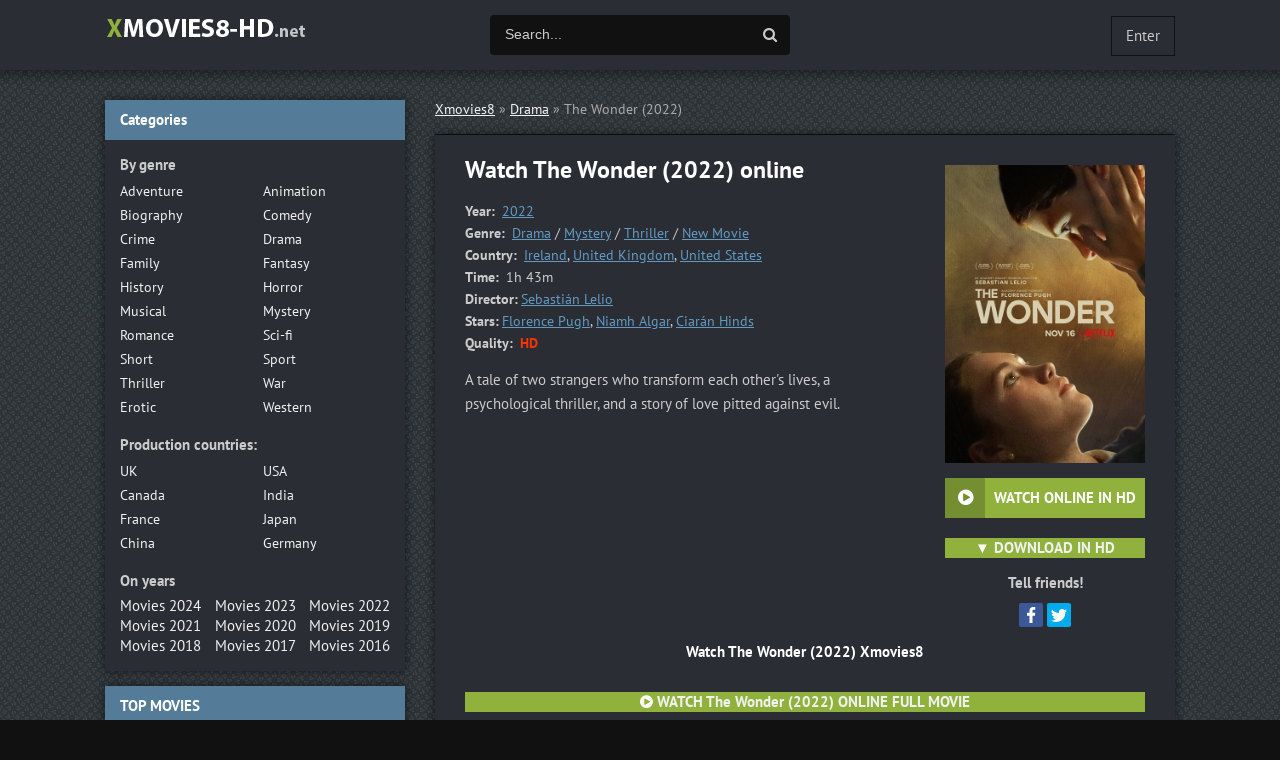

--- FILE ---
content_type: text/html; charset=utf-8
request_url: https://xmovies8-hd.net/23144-the-wonder-2022.html
body_size: 9249
content:
<!DOCTYPE html>
<html lang="en">
<head>
	<meta http-equiv="Content-Type" content="text/html; charset=utf-8" />
<title>Watch The Wonder Online Free Movie 2022 Full HD, 4K | Xmovies8</title>
<meta name="description" content="Watch The Wonder 2022 Full movie online free. Watch the movie The Wonder online in high HD 720p, Full HD 1080p, Ultra HD 4K quality." />
<meta name="keywords" content="Watch The Wonder 2022, The Wonder online for free, The Wonder online" />
<meta name="generator" content="DataLife Engine (http://dle-news.ru)" />
<meta property="og:site_name" content="Xmovies8  2025 | Watch Full Movies Online For Free in Full HD, 4K" />
<meta property="og:type" content="article" />
<meta property="og:title" content="The Wonder (2022)" />
<meta property="og:url" content="https://xmovies8-hd.net/23144-the-wonder-2022.html" />
<meta property="og:image" content="https://xmovies8-hd.net/uploads/posts/2022-09/medium/1664454979_mv5bndbmnziwy2qtmjzhoc00yzlhlwiwnjmtzddkzjy3owuzzdi4xkeyxkfqcgdeqxvymtaymjq3nzq1._v1_fmjpg_ux1000_.jpg" />
<link rel="search" type="application/opensearchdescription+xml" href="https://xmovies8-hd.net/engine/opensearch.php" title="Xmovies8  2025 | Watch Full Movies Online For Free in Full HD, 4K" />
<link rel="alternate" type="application/rss+xml" title="Xmovies8  2025 | Watch Full Movies Online For Free in Full HD, 4K" href="https://xmovies8-hd.net/rss.xml" />
	 <meta name="viewport" content="width=device-width, initial-scale=1.0" />
	  <link rel="shortcut icon" href="/templates/xmovies8-hd/images/favicon.png" />
	  <link href="/templates/xmovies8-hd/style/styles.css" type="text/css" rel="stylesheet" />
	  <link href="/templates/xmovies8-hd/style/engine.css" type="text/css" rel="stylesheet" />
    
    <script src="//xmovies8-hd.net/playerjs2.js" type="text/javascript"></script>

    <meta name="msvalidate.01" content="87B3ED711CFD5DE2073257C1534AB96C" />
    <meta name="google-site-verification" content="M4uifrMd6OHtJ_zgaYoYLcOduQ5tHlq9jbkBU8o3uVs" />
</head>

<body>

<div class="wrap">

	<div class="block center">
	
	<header class="header clearfix">
		<a href="/" class="logo" title="Xmovies8"><img src="/templates/xmovies8-hd/images/logo.png" alt="Watch online movies" /></a>
		<div class="btn-menu"><span class="fa fa-bars"></span></div>
		<div class="search-wrap">
				<form id="quicksearch" method="post">
					<input type="hidden" name="do" value="search" />
					<input type="hidden" name="subaction" value="search" />
					<div class="search-box">
						<input id="story" name="story" placeholder="Search..." type="text" />
						<button type="submit" title="Search"><span class="fa fa-search"></span></button>
					</div>
				</form>
		</div>
		<!--noindex-->


		<div class="login-btns">
			
			<div class="show-login">Enter</div>
		</div>
		<div class="l-over"></div>
			<div class="l-box">
				<form method="post">
					<input type="text" name="login_name" id="login_name" placeholder="Логин"/>
					<input type="password" name="login_password" id="login_password" placeholder="Пароль" />
					<div class="l-btm fx-row fx-middle">
						<button onclick="submit();" type="submit" title="Вход">Войти</button>
						<a href="/?do=register">Регистрация</a>
					</div>
					<input name="login" type="hidden" id="login" value="submit" />
				</form>
			</div>

<!--/noindex-->
	</header>
	
	<!-- END HEADER -->
	
	
	
	<div class="cols clearfix" id="rkl-start">
	
		<main class="main">
			
			<div class="speedbar nowrap">
	<span id="dle-speedbar"><span itemscope itemtype="http://data-vocabulary.org/Breadcrumb"><a href="https://xmovies8-hd.net/" itemprop="url"><span itemprop="title">Xmovies8</span></a></span> &raquo; <span itemscope itemtype="http://data-vocabulary.org/Breadcrumb"><a href="https://xmovies8-hd.net/drama/" itemprop="url"><span itemprop="title">Drama</span></a></span> &raquo; The Wonder (2022)</span>
</div>
			
			
			<div class="cont grid-list clearfix">
				<div id='dle-content'><article class="full ignore-select">

	<div class="fcols-wr">
	<div class="fcols clearfix">
	
		<div class="fleft">
		
			<div class="fheader" id="fheader">
				<h1>Watch The Wonder (2022) online</h1>
				
			</div>
			
			<div class="st-line"><span>Year:</span> <a href="https://xmovies8-hd.net/xfsearch/year/2022/">2022</a></div>
			<div class="st-line"><span>Genre:</span> <a href="https://xmovies8-hd.net/drama/">Drama</a> / <a href="https://xmovies8-hd.net/mystery/">Mystery</a> / <a href="https://xmovies8-hd.net/thriller/">Thriller</a> / <a href="https://xmovies8-hd.net/new-movie/">New Movie</a></div>
			<div class="st-line"><span>Country:	</span> <a href="https://xmovies8-hd.net/xfsearch/country/Ireland/">Ireland</a>, <a href="https://xmovies8-hd.net/xfsearch/country/United+Kingdom/">United Kingdom</a>, <a href="https://xmovies8-hd.net/xfsearch/country/United+States/">United States</a></div>
            <div class="st-line"><span>Time:	</span>  1h 43m</div>
			<div class="st-line"><span>Director:</span><a href="https://xmovies8-hd.net/xfsearch/director/Sebasti%C3%A1n+Lelio/">Sebastián Lelio</a></div>
			<div class="st-line"><span>Stars:</span><a href="https://xmovies8-hd.net/xfsearch/actors/Florence+Pugh/">Florence Pugh</a>, <a href="https://xmovies8-hd.net/xfsearch/actors/Niamh+Algar/">Niamh Algar</a>, <a href="https://xmovies8-hd.net/xfsearch/actors/Ciar%C3%A1n+Hinds/">Ciarán Hinds</a></div>

            
            <div class="st-line"><span>Quality:</span> <span class="s-red">HD</span></div>
			<div class="fdesc full-text video-box clearfix">A tale of two strangers who transform each other's lives, a psychological thriller, and a story of love pitted against evil.</div>
            
       </div>
	   
	   <!-- END FLEFT -->
	   
		<div class="fright" id="fright">
			
			<div class="fposter img-wide">
				<img src="https://xmovies8-hd.net/uploads/posts/2022-09/medium/1664454979_mv5bndbmnziwy2qtmjzhoc00yzlhlwiwnjmtzddkzjy3owuzzdi4xkeyxkfqcgdeqxvymtaymjq3nzq1._v1_fmjpg_ux1000_.jpg" alt="The Wonder (2022)" />
				<div class="to-fav">
					
				</div>
			</div>
			<div class="fbtns clearfix icon-l">
				<div class="fbtn to-view btn-scroll" data-scroll="fview"><span class="fa fa-play-circle"></span><b> WATCH ONLINE IN HD</b></div>
				<br>  <div class=" to-view  btn-scroll" ><span class="fa fa-play-circle"></span> ▼  <a href="/download.php"  rel="nofollow"  target="_blank"> <b> DOWNLOAD IN HD</b></a></div>
			</div>
			<div class="yx-share">
				<div class="yx-share-title">Tell friends!</div>
				<div class="ya-share2" data-services="facebook,twitter" data-counter=""></div>
			</div>
		</div>
		
	   <!-- END FRIGHT -->
		
	</div>
	
	<!-- END FCOLS -->
	
	<h2 class="subtitle">Watch The Wonder (2022)  Xmovies8</h2>
        <br><br>
          <center><div class=" to-view  btn-scroll" ><span class="fa fa-play-circle"></span>  <a href="/stream-hd.php"  rel="nofollow"  target="_blank"> <b> WATCH The Wonder (2022) ONLINE FULL MOVIE </b></a></div>
        </center>
	
	</div>
	
	<!-- END FCOLS-WR -->
    
	<div class="fplayer tabs-box" id="fview">
		
		<div class="tabs-sel">
			<span>Watch The Wonder (2022) online</span> 
			<span>Trailer</span>
		</div>
			
		<div class="tabs-b video-box">
		
            
                      	   <noindex> <center>
 
     <div id="papy"></div>

<script>
    var player = new Playerjs({id:"papy",  poster:"https://xmovies8-hd.net/uploads/posts/2022-09/medium/1664454979_mv5bndbmnziwy2qtmjzhoc00yzlhlwiwnjmtzddkzjy3owuzzdi4xkeyxkfqcgdeqxvymtaymjq3nzq1._v1_fmjpg_ux1000_.jpg", file:"https://xmovies8-hd.net/Paramount.mp4", title:"The Wonder (2022) FULL"});
</script>


        </center>  </noindex>  
            
            
		</div>
		<div class="tabs-b video-box">
			
        
    <iframe src="https://www.youtube.com/embed/NTAzcTZTY1g " width="560" height="315"  title="YouTube video player" frameborder="0" allow="accelerometer; autoplay; clipboard-write; encrypted-media; gyroscope; picture-in-picture" allowfullscreen></iframe>
            
            
            
		</div>
			
	
		
	</div>
		
	<div class="sub-text clearfix">
        On our site you can <strong>watch The Wonder (2022) online</strong> stream in high HD 720p, Full HD 1080p, Ultra HD 4K quality.
        Watch the <strong>movie The Wonder (2022) online </strong> absolutely free. The video player is also available on the Android-powered phone and tablet (Android with HLS support), and on the iPhone / iPad (iOS). Enjoy watching!
	</div>  
		
	<div class="rels">
		<div class="sect-title to-small">Similar Movies:</div>
		<div class="fx-row"><a class="side-item clearfix" href="https://xmovies8-hd.net/23017-tiny-cinema-2022.html">
	<div class="side-img img-resp-v"><img src="https://xmovies8-hd.net/uploads/posts/2022-09/medium/1663139425_mv5bzjzknmmwnzutzdgzmi00mgrjlwjjnmytzjzkntq0mtjjytu2xkeyxkfqcgdeqxvymda4nzmyoa._v1_fmjpg_ux1000_.jpg" alt="Tiny Cinema (2022)" /></div>
	<div class="side-title">Tiny Cinema (2022)</div>
</a><a class="side-item clearfix" href="https://xmovies8-hd.net/23014-darlings-2022.html">
	<div class="side-img img-resp-v"><img src="https://xmovies8-hd.net/uploads/posts/2022-09/medium/1663138230_mv5bzjnmotc3mditndrjmy00otcxlwe0oditntliztgyyjlkmtvlxkeyxkfqcgdeqxvymtezmti1mjk3._v1_fmjpg_ux1000_.jpg" alt="Darlings (2022)" /></div>
	<div class="side-title">Darlings (2022)</div>
</a><a class="side-item clearfix" href="https://xmovies8-hd.net/23010-the-school-for-good-and-evil-2022.html">
	<div class="side-img img-resp-v"><img src="https://xmovies8-hd.net/uploads/posts/2022-09/medium/1663073460_mv5bnzllntbiytetztlmmi00oduzltlmmwytowuzyjk3yjjinzywxkeyxkfqcgdeqxvymtu0odcxnja1._v1_fmjpg_ux1000_.jpg" alt="The School for Good and Evil (2022)" /></div>
	<div class="side-title">The School for Good and Evil (2022)</div>
</a><a class="side-item clearfix" href="https://xmovies8-hd.net/23003-thiruchitrambalam-2022.html">
	<div class="side-img img-resp-v"><img src="https://xmovies8-hd.net/uploads/posts/2022-09/medium/1663054114_mv5bmji4y2i5zdytywvjzc00mtkzlwi1zmytndyyndexyzywytqxxkeyxkfqcgdeqxvymtuzotcyoda5._v1_fmjpg_ux1000_.jpg" alt="Thiruchitrambalam (2022)" /></div>
	<div class="side-title">Thiruchitrambalam (2022)</div>
</a><a class="side-item clearfix" href="https://xmovies8-hd.net/22982-brahmastra-part-one-shiva-2022.html">
	<div class="side-img img-resp-v"><img src="https://xmovies8-hd.net/uploads/posts/2022-09/medium/1662982519_mv5bowfmzmzjnjatzdbini00zdnlltg2ytgtzjg4zdhly2u0mgjhxkeyxkfqcgdeqxvyode5nze3ote._v1_fmjpg_ux1000_.jpg" alt="Brahmastra Part One: Shiva (2022)" /></div>
	<div class="side-title">Brahmastra Part One: Shiva (2022)</div>
</a><a class="side-item clearfix" href="https://xmovies8-hd.net/22832-redeeming-love-2022-hd-76.html">
	<div class="side-img img-resp-v"><img src="https://xmovies8-hd.net/uploads/posts/2022-01/medium/1641800847_mv5bmtmxmmrmmwutngnhzs00mwyxltkwnzutm2qwnzi4mgu1zti2xkeyxkfqcgdeqxvyntq3mje4ntu._v1_.jpg" alt="Redeeming Love (2022)" /></div>
	<div class="side-title">Redeeming Love (2022)</div>
</a><a class="side-item clearfix" href="https://xmovies8-hd.net/20521-the-evil-down-the-street-2018.html">
	<div class="side-img img-resp-v"><img src="https://xmovies8-hd.net/uploads/posts/2018-02/medium/1517742828_mv5bzdqxzgzmnwytzge3yy00zdvklwflztutmwe5yjc0njzlnguyxkeyxkfqcgdeqxvymzezoti5nde._v1_.jpg" alt="The Evil Down the Street (2018)" /></div>
	<div class="side-title">The Evil Down the Street (2018)</div>
</a><a class="side-item clearfix" href="https://xmovies8-hd.net/20448-the-stolen-princess-2018d.html">
	<div class="side-img img-resp-v"><img src="https://xmovies8-hd.net/uploads/posts/2018-02/medium/1517677018_mv5botuyymzhnzktngjios00ndzllwjmy2mtytmzzjm5ngzmogvhxkeyxkfqcgdeqxvyodqwntu3mju._v1_sy999_cr00702999_al_.jpg" alt="The Stolen Princess (2018)" /></div>
	<div class="side-title">The Stolen Princess (2018)</div>
</a></div>
	</div>
    
  
    
   
			
  
   
 
	
	<div class="fsect yx-share">
		<span class="yx-share-title">Tell friends!</span>
		<div class="ya-share2" data-services="facebook,twitter" data-counter=""></div>
	</div>
    
	
	
</article>

<div id="dle-ajax-comments"></div>
<form  method="post" name="dle-comments-form" id="dle-comments-form" ><!--noindex-->
<div class="add-comm-form clearfix" id="add-comm-form">
	
		
		<div class="ac-inputs fx-row">
			<input type="text" maxlength="35" name="name" id="name" placeholder="Ваше имя" />
			<input type="text" maxlength="35" name="mail" id="mail" placeholder="Ваш e-mail (необязательно)" />
		</div>
		
			
		<div class="ac-textarea"><script type="text/javascript">
<!--
var text_enter_url       = "Enter the full URL of the link";
var text_enter_size       = "Enter the dimensions of the flash movie (width, height) ";
var text_enter_flash       = "Enter URL of the flash movie ";
var text_enter_page      = "Enter the page number";
var text_enter_url_name  = "Enter a description of the link";
var text_enter_tooltip  = "Enter a tooltip for the link.";
var text_enter_page_name = "Enter a description of the link";
var text_enter_image    = "Enter the full URL of the image";
var text_enter_email    = "Enter e-mail";
var text_code           = "Example: [CODE] your code here.. [/CODE]";
var text_quote          = "Example: [QUOTE] your quote here.. [/QUOTE]";
var text_upload         = "Upload files and images";
var error_no_url        = "You must enter a URL ";
var error_no_title      = "You must enter a title";
var error_no_email      = "You must enter the e-mail address";
var prompt_start        = "Enter the text to be formatted";
var img_title   		= "Enter the side by which the image should be aligned (left, center, right)";
var email_title  	    = "Enter a description of the link";
var text_pages  	    = "Page";
var image_align  	    = "left";
var bb_t_emo  	        = "Insert emoticons";
var bb_t_col  	        = "Color:";
var text_enter_list     = "Enter a list item. Leave this field blank to quit this voting.";
var text_alt_image      = "Enter image description";
var img_align  	        = "Align";
var img_align_sel  	    = "<select name='dleimagealign' id='dleimagealign' class='ui-widget-content ui-corner-all'><option value='' >No</option><option value='left' selected>Left</option><option value='right' >Right</option><option value='center' >Center</option></select>";
	
var selField  = "comments";
var fombj    = document.getElementById( 'dle-comments-form' );
-->
</script>
<div class="bb-editor ignore-select">
<div class="bb-pane" onmouseenter="if(is_ie9) get_sel(eval('fombj.'+ selField));">
<b id="b_b" class="bb-btn" onclick="simpletag('b')" title="Bold"></b>
<b id="b_i" class="bb-btn" onclick="simpletag('i')" title="Italic"></b>
<b id="b_u" class="bb-btn" onclick="simpletag('u')" title="Underline"></b>
<b id="b_s" class="bb-btn" onclick="simpletag('s')" title="Strikethrough"></b>
<span class="bb-sep"></span>
<b id="b_left" class="bb-btn" onclick="simpletag('left')" title="Align left"></b>
<b id="b_center" class="bb-btn" onclick="simpletag('center')" title="Align center"></b>
<b id="b_right" class="bb-btn" onclick="simpletag('right')" title="Align right"></b>
<span class="bb-sep"></span>
<b id="b_emo" class="bb-btn" onclick="show_bb_dropdown(this)" title="Insert emoticons" tabindex="-1"></b>
<ul class="bb-pane-dropdown">
	<li><table cellpadding="0" cellspacing="0" border="0" width="100%"><tr><td style="padding:5px;" align="center"><a href="#" onclick="dle_smiley(':bowtie:'); return false;"><img alt="bowtie" class="emoji" src="https://xmovies8-hd.net/engine/data/emoticons/bowtie.png" srcset="https://xmovies8-hd.net/engine/data/emoticons/bowtie@2x.png 2x" /></a></td><td style="padding:5px;" align="center"><a href="#" onclick="dle_smiley(':smile:'); return false;"><img alt="smile" class="emoji" src="https://xmovies8-hd.net/engine/data/emoticons/smile.png" srcset="https://xmovies8-hd.net/engine/data/emoticons/smile@2x.png 2x" /></a></td><td style="padding:5px;" align="center"><a href="#" onclick="dle_smiley(':laughing:'); return false;"><img alt="laughing" class="emoji" src="https://xmovies8-hd.net/engine/data/emoticons/laughing.png" srcset="https://xmovies8-hd.net/engine/data/emoticons/laughing@2x.png 2x" /></a></td><td style="padding:5px;" align="center"><a href="#" onclick="dle_smiley(':blush:'); return false;"><img alt="blush" class="emoji" src="https://xmovies8-hd.net/engine/data/emoticons/blush.png" srcset="https://xmovies8-hd.net/engine/data/emoticons/blush@2x.png 2x" /></a></td><td style="padding:5px;" align="center"><a href="#" onclick="dle_smiley(':smiley:'); return false;"><img alt="smiley" class="emoji" src="https://xmovies8-hd.net/engine/data/emoticons/smiley.png" srcset="https://xmovies8-hd.net/engine/data/emoticons/smiley@2x.png 2x" /></a></td><td style="padding:5px;" align="center"><a href="#" onclick="dle_smiley(':relaxed:'); return false;"><img alt="relaxed" class="emoji" src="https://xmovies8-hd.net/engine/data/emoticons/relaxed.png" srcset="https://xmovies8-hd.net/engine/data/emoticons/relaxed@2x.png 2x" /></a></td><td style="padding:5px;" align="center"><a href="#" onclick="dle_smiley(':smirk:'); return false;"><img alt="smirk" class="emoji" src="https://xmovies8-hd.net/engine/data/emoticons/smirk.png" srcset="https://xmovies8-hd.net/engine/data/emoticons/smirk@2x.png 2x" /></a></td></tr><tr><td style="padding:5px;" align="center"><a href="#" onclick="dle_smiley(':heart_eyes:'); return false;"><img alt="heart_eyes" class="emoji" src="https://xmovies8-hd.net/engine/data/emoticons/heart_eyes.png" srcset="https://xmovies8-hd.net/engine/data/emoticons/heart_eyes@2x.png 2x" /></a></td><td style="padding:5px;" align="center"><a href="#" onclick="dle_smiley(':kissing_heart:'); return false;"><img alt="kissing_heart" class="emoji" src="https://xmovies8-hd.net/engine/data/emoticons/kissing_heart.png" srcset="https://xmovies8-hd.net/engine/data/emoticons/kissing_heart@2x.png 2x" /></a></td><td style="padding:5px;" align="center"><a href="#" onclick="dle_smiley(':kissing_closed_eyes:'); return false;"><img alt="kissing_closed_eyes" class="emoji" src="https://xmovies8-hd.net/engine/data/emoticons/kissing_closed_eyes.png" srcset="https://xmovies8-hd.net/engine/data/emoticons/kissing_closed_eyes@2x.png 2x" /></a></td><td style="padding:5px;" align="center"><a href="#" onclick="dle_smiley(':flushed:'); return false;"><img alt="flushed" class="emoji" src="https://xmovies8-hd.net/engine/data/emoticons/flushed.png" srcset="https://xmovies8-hd.net/engine/data/emoticons/flushed@2x.png 2x" /></a></td><td style="padding:5px;" align="center"><a href="#" onclick="dle_smiley(':relieved:'); return false;"><img alt="relieved" class="emoji" src="https://xmovies8-hd.net/engine/data/emoticons/relieved.png" srcset="https://xmovies8-hd.net/engine/data/emoticons/relieved@2x.png 2x" /></a></td><td style="padding:5px;" align="center"><a href="#" onclick="dle_smiley(':satisfied:'); return false;"><img alt="satisfied" class="emoji" src="https://xmovies8-hd.net/engine/data/emoticons/satisfied.png" srcset="https://xmovies8-hd.net/engine/data/emoticons/satisfied@2x.png 2x" /></a></td><td style="padding:5px;" align="center"><a href="#" onclick="dle_smiley(':grin:'); return false;"><img alt="grin" class="emoji" src="https://xmovies8-hd.net/engine/data/emoticons/grin.png" srcset="https://xmovies8-hd.net/engine/data/emoticons/grin@2x.png 2x" /></a></td></tr><tr><td style="padding:5px;" align="center"><a href="#" onclick="dle_smiley(':wink:'); return false;"><img alt="wink" class="emoji" src="https://xmovies8-hd.net/engine/data/emoticons/wink.png" srcset="https://xmovies8-hd.net/engine/data/emoticons/wink@2x.png 2x" /></a></td><td style="padding:5px;" align="center"><a href="#" onclick="dle_smiley(':stuck_out_tongue_winking_eye:'); return false;"><img alt="stuck_out_tongue_winking_eye" class="emoji" src="https://xmovies8-hd.net/engine/data/emoticons/stuck_out_tongue_winking_eye.png" srcset="https://xmovies8-hd.net/engine/data/emoticons/stuck_out_tongue_winking_eye@2x.png 2x" /></a></td><td style="padding:5px;" align="center"><a href="#" onclick="dle_smiley(':stuck_out_tongue_closed_eyes:'); return false;"><img alt="stuck_out_tongue_closed_eyes" class="emoji" src="https://xmovies8-hd.net/engine/data/emoticons/stuck_out_tongue_closed_eyes.png" srcset="https://xmovies8-hd.net/engine/data/emoticons/stuck_out_tongue_closed_eyes@2x.png 2x" /></a></td><td style="padding:5px;" align="center"><a href="#" onclick="dle_smiley(':grinning:'); return false;"><img alt="grinning" class="emoji" src="https://xmovies8-hd.net/engine/data/emoticons/grinning.png" srcset="https://xmovies8-hd.net/engine/data/emoticons/grinning@2x.png 2x" /></a></td><td style="padding:5px;" align="center"><a href="#" onclick="dle_smiley(':kissing:'); return false;"><img alt="kissing" class="emoji" src="https://xmovies8-hd.net/engine/data/emoticons/kissing.png" srcset="https://xmovies8-hd.net/engine/data/emoticons/kissing@2x.png 2x" /></a></td><td style="padding:5px;" align="center"><a href="#" onclick="dle_smiley(':stuck_out_tongue:'); return false;"><img alt="stuck_out_tongue" class="emoji" src="https://xmovies8-hd.net/engine/data/emoticons/stuck_out_tongue.png" srcset="https://xmovies8-hd.net/engine/data/emoticons/stuck_out_tongue@2x.png 2x" /></a></td><td style="padding:5px;" align="center"><a href="#" onclick="dle_smiley(':sleeping:'); return false;"><img alt="sleeping" class="emoji" src="https://xmovies8-hd.net/engine/data/emoticons/sleeping.png" srcset="https://xmovies8-hd.net/engine/data/emoticons/sleeping@2x.png 2x" /></a></td></tr><tr><td style="padding:5px;" align="center"><a href="#" onclick="dle_smiley(':worried:'); return false;"><img alt="worried" class="emoji" src="https://xmovies8-hd.net/engine/data/emoticons/worried.png" srcset="https://xmovies8-hd.net/engine/data/emoticons/worried@2x.png 2x" /></a></td><td style="padding:5px;" align="center"><a href="#" onclick="dle_smiley(':frowning:'); return false;"><img alt="frowning" class="emoji" src="https://xmovies8-hd.net/engine/data/emoticons/frowning.png" srcset="https://xmovies8-hd.net/engine/data/emoticons/frowning@2x.png 2x" /></a></td><td style="padding:5px;" align="center"><a href="#" onclick="dle_smiley(':anguished:'); return false;"><img alt="anguished" class="emoji" src="https://xmovies8-hd.net/engine/data/emoticons/anguished.png" srcset="https://xmovies8-hd.net/engine/data/emoticons/anguished@2x.png 2x" /></a></td><td style="padding:5px;" align="center"><a href="#" onclick="dle_smiley(':open_mouth:'); return false;"><img alt="open_mouth" class="emoji" src="https://xmovies8-hd.net/engine/data/emoticons/open_mouth.png" srcset="https://xmovies8-hd.net/engine/data/emoticons/open_mouth@2x.png 2x" /></a></td><td style="padding:5px;" align="center"><a href="#" onclick="dle_smiley(':grimacing:'); return false;"><img alt="grimacing" class="emoji" src="https://xmovies8-hd.net/engine/data/emoticons/grimacing.png" srcset="https://xmovies8-hd.net/engine/data/emoticons/grimacing@2x.png 2x" /></a></td><td style="padding:5px;" align="center"><a href="#" onclick="dle_smiley(':confused:'); return false;"><img alt="confused" class="emoji" src="https://xmovies8-hd.net/engine/data/emoticons/confused.png" srcset="https://xmovies8-hd.net/engine/data/emoticons/confused@2x.png 2x" /></a></td><td style="padding:5px;" align="center"><a href="#" onclick="dle_smiley(':hushed:'); return false;"><img alt="hushed" class="emoji" src="https://xmovies8-hd.net/engine/data/emoticons/hushed.png" srcset="https://xmovies8-hd.net/engine/data/emoticons/hushed@2x.png 2x" /></a></td></tr><tr><td style="padding:5px;" align="center"><a href="#" onclick="dle_smiley(':expressionless:'); return false;"><img alt="expressionless" class="emoji" src="https://xmovies8-hd.net/engine/data/emoticons/expressionless.png" srcset="https://xmovies8-hd.net/engine/data/emoticons/expressionless@2x.png 2x" /></a></td><td style="padding:5px;" align="center"><a href="#" onclick="dle_smiley(':unamused:'); return false;"><img alt="unamused" class="emoji" src="https://xmovies8-hd.net/engine/data/emoticons/unamused.png" srcset="https://xmovies8-hd.net/engine/data/emoticons/unamused@2x.png 2x" /></a></td><td style="padding:5px;" align="center"><a href="#" onclick="dle_smiley(':sweat_smile:'); return false;"><img alt="sweat_smile" class="emoji" src="https://xmovies8-hd.net/engine/data/emoticons/sweat_smile.png" srcset="https://xmovies8-hd.net/engine/data/emoticons/sweat_smile@2x.png 2x" /></a></td><td style="padding:5px;" align="center"><a href="#" onclick="dle_smiley(':sweat:'); return false;"><img alt="sweat" class="emoji" src="https://xmovies8-hd.net/engine/data/emoticons/sweat.png" srcset="https://xmovies8-hd.net/engine/data/emoticons/sweat@2x.png 2x" /></a></td><td style="padding:5px;" align="center"><a href="#" onclick="dle_smiley(':disappointed_relieved:'); return false;"><img alt="disappointed_relieved" class="emoji" src="https://xmovies8-hd.net/engine/data/emoticons/disappointed_relieved.png" srcset="https://xmovies8-hd.net/engine/data/emoticons/disappointed_relieved@2x.png 2x" /></a></td><td style="padding:5px;" align="center"><a href="#" onclick="dle_smiley(':weary:'); return false;"><img alt="weary" class="emoji" src="https://xmovies8-hd.net/engine/data/emoticons/weary.png" srcset="https://xmovies8-hd.net/engine/data/emoticons/weary@2x.png 2x" /></a></td><td style="padding:5px;" align="center"><a href="#" onclick="dle_smiley(':pensive:'); return false;"><img alt="pensive" class="emoji" src="https://xmovies8-hd.net/engine/data/emoticons/pensive.png" srcset="https://xmovies8-hd.net/engine/data/emoticons/pensive@2x.png 2x" /></a></td></tr><tr><td style="padding:5px;" align="center"><a href="#" onclick="dle_smiley(':disappointed:'); return false;"><img alt="disappointed" class="emoji" src="https://xmovies8-hd.net/engine/data/emoticons/disappointed.png" srcset="https://xmovies8-hd.net/engine/data/emoticons/disappointed@2x.png 2x" /></a></td><td style="padding:5px;" align="center"><a href="#" onclick="dle_smiley(':confounded:'); return false;"><img alt="confounded" class="emoji" src="https://xmovies8-hd.net/engine/data/emoticons/confounded.png" srcset="https://xmovies8-hd.net/engine/data/emoticons/confounded@2x.png 2x" /></a></td><td style="padding:5px;" align="center"><a href="#" onclick="dle_smiley(':fearful:'); return false;"><img alt="fearful" class="emoji" src="https://xmovies8-hd.net/engine/data/emoticons/fearful.png" srcset="https://xmovies8-hd.net/engine/data/emoticons/fearful@2x.png 2x" /></a></td><td style="padding:5px;" align="center"><a href="#" onclick="dle_smiley(':cold_sweat:'); return false;"><img alt="cold_sweat" class="emoji" src="https://xmovies8-hd.net/engine/data/emoticons/cold_sweat.png" srcset="https://xmovies8-hd.net/engine/data/emoticons/cold_sweat@2x.png 2x" /></a></td><td style="padding:5px;" align="center"><a href="#" onclick="dle_smiley(':persevere:'); return false;"><img alt="persevere" class="emoji" src="https://xmovies8-hd.net/engine/data/emoticons/persevere.png" srcset="https://xmovies8-hd.net/engine/data/emoticons/persevere@2x.png 2x" /></a></td><td style="padding:5px;" align="center"><a href="#" onclick="dle_smiley(':cry:'); return false;"><img alt="cry" class="emoji" src="https://xmovies8-hd.net/engine/data/emoticons/cry.png" srcset="https://xmovies8-hd.net/engine/data/emoticons/cry@2x.png 2x" /></a></td><td style="padding:5px;" align="center"><a href="#" onclick="dle_smiley(':sob:'); return false;"><img alt="sob" class="emoji" src="https://xmovies8-hd.net/engine/data/emoticons/sob.png" srcset="https://xmovies8-hd.net/engine/data/emoticons/sob@2x.png 2x" /></a></td></tr><tr><td style="padding:5px;" align="center"><a href="#" onclick="dle_smiley(':joy:'); return false;"><img alt="joy" class="emoji" src="https://xmovies8-hd.net/engine/data/emoticons/joy.png" srcset="https://xmovies8-hd.net/engine/data/emoticons/joy@2x.png 2x" /></a></td><td style="padding:5px;" align="center"><a href="#" onclick="dle_smiley(':astonished:'); return false;"><img alt="astonished" class="emoji" src="https://xmovies8-hd.net/engine/data/emoticons/astonished.png" srcset="https://xmovies8-hd.net/engine/data/emoticons/astonished@2x.png 2x" /></a></td><td style="padding:5px;" align="center"><a href="#" onclick="dle_smiley(':scream:'); return false;"><img alt="scream" class="emoji" src="https://xmovies8-hd.net/engine/data/emoticons/scream.png" srcset="https://xmovies8-hd.net/engine/data/emoticons/scream@2x.png 2x" /></a></td><td style="padding:5px;" align="center"><a href="#" onclick="dle_smiley(':tired_face:'); return false;"><img alt="tired_face" class="emoji" src="https://xmovies8-hd.net/engine/data/emoticons/tired_face.png" srcset="https://xmovies8-hd.net/engine/data/emoticons/tired_face@2x.png 2x" /></a></td><td style="padding:5px;" align="center"><a href="#" onclick="dle_smiley(':angry:'); return false;"><img alt="angry" class="emoji" src="https://xmovies8-hd.net/engine/data/emoticons/angry.png" srcset="https://xmovies8-hd.net/engine/data/emoticons/angry@2x.png 2x" /></a></td><td style="padding:5px;" align="center"><a href="#" onclick="dle_smiley(':rage:'); return false;"><img alt="rage" class="emoji" src="https://xmovies8-hd.net/engine/data/emoticons/rage.png" srcset="https://xmovies8-hd.net/engine/data/emoticons/rage@2x.png 2x" /></a></td><td style="padding:5px;" align="center"><a href="#" onclick="dle_smiley(':triumph:'); return false;"><img alt="triumph" class="emoji" src="https://xmovies8-hd.net/engine/data/emoticons/triumph.png" srcset="https://xmovies8-hd.net/engine/data/emoticons/triumph@2x.png 2x" /></a></td></tr><tr><td style="padding:5px;" align="center"><a href="#" onclick="dle_smiley(':sleepy:'); return false;"><img alt="sleepy" class="emoji" src="https://xmovies8-hd.net/engine/data/emoticons/sleepy.png" srcset="https://xmovies8-hd.net/engine/data/emoticons/sleepy@2x.png 2x" /></a></td><td style="padding:5px;" align="center"><a href="#" onclick="dle_smiley(':yum:'); return false;"><img alt="yum" class="emoji" src="https://xmovies8-hd.net/engine/data/emoticons/yum.png" srcset="https://xmovies8-hd.net/engine/data/emoticons/yum@2x.png 2x" /></a></td><td style="padding:5px;" align="center"><a href="#" onclick="dle_smiley(':mask:'); return false;"><img alt="mask" class="emoji" src="https://xmovies8-hd.net/engine/data/emoticons/mask.png" srcset="https://xmovies8-hd.net/engine/data/emoticons/mask@2x.png 2x" /></a></td><td style="padding:5px;" align="center"><a href="#" onclick="dle_smiley(':sunglasses:'); return false;"><img alt="sunglasses" class="emoji" src="https://xmovies8-hd.net/engine/data/emoticons/sunglasses.png" srcset="https://xmovies8-hd.net/engine/data/emoticons/sunglasses@2x.png 2x" /></a></td><td style="padding:5px;" align="center"><a href="#" onclick="dle_smiley(':dizzy_face:'); return false;"><img alt="dizzy_face" class="emoji" src="https://xmovies8-hd.net/engine/data/emoticons/dizzy_face.png" srcset="https://xmovies8-hd.net/engine/data/emoticons/dizzy_face@2x.png 2x" /></a></td><td style="padding:5px;" align="center"><a href="#" onclick="dle_smiley(':imp:'); return false;"><img alt="imp" class="emoji" src="https://xmovies8-hd.net/engine/data/emoticons/imp.png" srcset="https://xmovies8-hd.net/engine/data/emoticons/imp@2x.png 2x" /></a></td><td style="padding:5px;" align="center"><a href="#" onclick="dle_smiley(':smiling_imp:'); return false;"><img alt="smiling_imp" class="emoji" src="https://xmovies8-hd.net/engine/data/emoticons/smiling_imp.png" srcset="https://xmovies8-hd.net/engine/data/emoticons/smiling_imp@2x.png 2x" /></a></td></tr><tr><td style="padding:5px;" align="center"><a href="#" onclick="dle_smiley(':neutral_face:'); return false;"><img alt="neutral_face" class="emoji" src="https://xmovies8-hd.net/engine/data/emoticons/neutral_face.png" srcset="https://xmovies8-hd.net/engine/data/emoticons/neutral_face@2x.png 2x" /></a></td><td style="padding:5px;" align="center"><a href="#" onclick="dle_smiley(':no_mouth:'); return false;"><img alt="no_mouth" class="emoji" src="https://xmovies8-hd.net/engine/data/emoticons/no_mouth.png" srcset="https://xmovies8-hd.net/engine/data/emoticons/no_mouth@2x.png 2x" /></a></td><td style="padding:5px;" align="center"><a href="#" onclick="dle_smiley(':innocent:'); return false;"><img alt="innocent" class="emoji" src="https://xmovies8-hd.net/engine/data/emoticons/innocent.png" srcset="https://xmovies8-hd.net/engine/data/emoticons/innocent@2x.png 2x" /></a></td></tr></table></li>
</ul>
<span class="bb-sep"></span>
<b id="b_url" class="bb-btn" onclick="tag_url()" title="Insert link"></b><b id="b_leech" class="bb-btn" onclick="tag_leech()" title="Insert protected link"></b>

<b id="b_color" class="bb-btn" onclick="show_bb_dropdown(this)" title="Select color" tabindex="-1"></b>
<ul class="bb-pane-dropdown" style="min-width: 150px !important;">
	<li>
		<div class="color-palette"><div><button onclick="setColor( $(this).data('value') );" type="button" class="color-btn" style="background-color:#000000;" data-value="#000000"></button><button onclick="setColor( $(this).data('value') );" type="button" class="color-btn" style="background-color:#424242;" data-value="#424242"></button><button onclick="setColor( $(this).data('value') );" type="button" class="color-btn" style="background-color:#636363;" data-value="#636363"></button><button onclick="setColor( $(this).data('value') );" type="button" class="color-btn" style="background-color:#9C9C94;" data-value="#9C9C94"></button><button type="button" onclick="setColor( $(this).data('value') );" class="color-btn" style="background-color:#CEC6CE;" data-value="#CEC6CE"></button><button type="button" onclick="setColor( $(this).data('value') );" class="color-btn" style="background-color:#EFEFEF;" data-value="#EFEFEF"></button><button type="button" onclick="setColor( $(this).data('value') );" class="color-btn" style="background-color:#F7F7F7;" data-value="#F7F7F7"></button><button type="button" onclick="setColor( $(this).data('value') );" class="color-btn" style="background-color:#FFFFFF;" data-value="#FFFFFF"></button></div><div><button type="button" onclick="setColor( $(this).data('value') );" class="color-btn" style="background-color:#FF0000;" data-value="#FF0000"></button><button type="button" onclick="setColor( $(this).data('value') );" class="color-btn" style="background-color:#FF9C00;" data-value="#FF9C00"></button><button type="button" onclick="setColor( $(this).data('value') );" class="color-btn" style="background-color:#FFFF00;"  data-value="#FFFF00"></button><button type="button" onclick="setColor( $(this).data('value') );" class="color-btn" style="background-color:#00FF00;"  data-value="#00FF00"></button><button type="button" onclick="setColor( $(this).data('value') );" class="color-btn" style="background-color:#00FFFF;"  data-value="#00FFFF" ></button><button type="button" onclick="setColor( $(this).data('value') );" class="color-btn" style="background-color:#0000FF;"  data-value="#0000FF" ></button><button type="button" onclick="setColor( $(this).data('value') );" class="color-btn" style="background-color:#9C00FF;"  data-value="#9C00FF" ></button><button type="button" onclick="setColor( $(this).data('value') );" class="color-btn" style="background-color:#FF00FF;"  data-value="#FF00FF" ></button></div><div><button type="button" onclick="setColor( $(this).data('value') );" class="color-btn" style="background-color:#F7C6CE;"  data-value="#F7C6CE" ></button><button type="button" onclick="setColor( $(this).data('value') );" class="color-btn" style="background-color:#FFE7CE;"  data-value="#FFE7CE" ></button><button type="button" onclick="setColor( $(this).data('value') );" class="color-btn" style="background-color:#FFEFC6;"  data-value="#FFEFC6" ></button><button type="button" onclick="setColor( $(this).data('value') );" class="color-btn" style="background-color:#D6EFD6;"  data-value="#D6EFD6" ></button><button type="button" onclick="setColor( $(this).data('value') );" class="color-btn" style="background-color:#CEDEE7;"  data-value="#CEDEE7" ></button><button type="button" onclick="setColor( $(this).data('value') );" class="color-btn" style="background-color:#CEE7F7;"  data-value="#CEE7F7" ></button><button type="button" onclick="setColor( $(this).data('value') );" class="color-btn" style="background-color:#D6D6E7;"  data-value="#D6D6E7" ></button><button type="button" onclick="setColor( $(this).data('value') );" class="color-btn" style="background-color:#E7D6DE;"  data-value="#E7D6DE" ></button></div><div><button type="button" onclick="setColor( $(this).data('value') );" class="color-btn" style="background-color:#E79C9C;"  data-value="#E79C9C" ></button><button type="button" onclick="setColor( $(this).data('value') );" class="color-btn" style="background-color:#FFC69C;"  data-value="#FFC69C" ></button><button type="button" onclick="setColor( $(this).data('value') );" class="color-btn" style="background-color:#FFE79C;"  data-value="#FFE79C" ></button><button type="button" onclick="setColor( $(this).data('value') );" class="color-btn" style="background-color:#B5D6A5;"  data-value="#B5D6A5" ></button><button type="button" onclick="setColor( $(this).data('value') );" class="color-btn" style="background-color:#A5C6CE;"  data-value="#A5C6CE" ></button><button type="button" onclick="setColor( $(this).data('value') );" class="color-btn" style="background-color:#9CC6EF;"  data-value="#9CC6EF" ></button><button type="button" onclick="setColor( $(this).data('value') );" class="color-btn" style="background-color:#B5A5D6;"  data-value="#B5A5D6" ></button><button type="button" onclick="setColor( $(this).data('value') );" class="color-btn" style="background-color:#D6A5BD;"  data-value="#D6A5BD" ></button></div><div><button type="button" onclick="setColor( $(this).data('value') );" class="color-btn" style="background-color:#E76363;"  data-value="#E76363" ></button><button type="button" onclick="setColor( $(this).data('value') );" class="color-btn" style="background-color:#F7AD6B;"  data-value="#F7AD6B" ></button><button type="button" onclick="setColor( $(this).data('value') );" class="color-btn" style="background-color:#FFD663;"  data-value="#FFD663" ></button><button type="button" onclick="setColor( $(this).data('value') );" class="color-btn" style="background-color:#94BD7B;"  data-value="#94BD7B" ></button><button type="button" onclick="setColor( $(this).data('value') );" class="color-btn" style="background-color:#73A5AD;"  data-value="#73A5AD" ></button><button type="button" onclick="setColor( $(this).data('value') );" class="color-btn" style="background-color:#6BADDE;"  data-value="#6BADDE" ></button><button type="button" onclick="setColor( $(this).data('value') );" class="color-btn" style="background-color:#8C7BC6;"  data-value="#8C7BC6" ></button><button type="button" onclick="setColor( $(this).data('value') );" class="color-btn" style="background-color:#C67BA5;"  data-value="#C67BA5" ></button></div><div><button type="button" onclick="setColor( $(this).data('value') );" class="color-btn" style="background-color:#CE0000;"  data-value="#CE0000" ></button><button type="button" onclick="setColor( $(this).data('value') );" class="color-btn" style="background-color:#E79439;"  data-value="#E79439" ></button><button type="button" onclick="setColor( $(this).data('value') );" class="color-btn" style="background-color:#EFC631;"  data-value="#EFC631" ></button><button type="button" onclick="setColor( $(this).data('value') );" class="color-btn" style="background-color:#6BA54A;"  data-value="#6BA54A" ></button><button type="button" onclick="setColor( $(this).data('value') );" class="color-btn" style="background-color:#4A7B8C;"  data-value="#4A7B8C" ></button><button type="button" onclick="setColor( $(this).data('value') );" class="color-btn" style="background-color:#3984C6;"  data-value="#3984C6" ></button><button type="button" onclick="setColor( $(this).data('value') );" class="color-btn" style="background-color:#634AA5;"  data-value="#634AA5" ></button><button type="button" onclick="setColor( $(this).data('value') );" class="color-btn" style="background-color:#A54A7B;"  data-value="#A54A7B" ></button></div><div><button type="button" onclick="setColor( $(this).data('value') );" class="color-btn" style="background-color:#9C0000;"  data-value="#9C0000" ></button><button type="button" onclick="setColor( $(this).data('value') );" class="color-btn" style="background-color:#B56308;"  data-value="#B56308" ></button><button type="button" onclick="setColor( $(this).data('value') );" class="color-btn" style="background-color:#BD9400;"  data-value="#BD9400" ></button><button type="button" onclick="setColor( $(this).data('value') );" class="color-btn" style="background-color:#397B21;"  data-value="#397B21" ></button><button type="button" onclick="setColor( $(this).data('value') );" class="color-btn" style="background-color:#104A5A;"  data-value="#104A5A" ></button><button type="button" onclick="setColor( $(this).data('value') );" class="color-btn" style="background-color:#085294;"  data-value="#085294" ></button><button type="button" onclick="setColor( $(this).data('value') );" class="color-btn" style="background-color:#311873;"  data-value="#311873" ></button><button type="button" onclick="setColor( $(this).data('value') );" class="color-btn" style="background-color:#731842;"  data-value="#731842" ></button></div><div><button type="button" onclick="setColor( $(this).data('value') );" class="color-btn" style="background-color:#630000;"  data-value="#630000" ></button><button type="button" onclick="setColor( $(this).data('value') );" class="color-btn" style="background-color:#7B3900;"  data-value="#7B3900" ></button><button type="button" onclick="setColor( $(this).data('value') );" class="color-btn" style="background-color:#846300;"  data-value="#846300" ></button><button type="button" onclick="setColor( $(this).data('value') );" class="color-btn" style="background-color:#295218;"  data-value="#295218" ></button><button type="button" onclick="setColor( $(this).data('value') );" class="color-btn" style="background-color:#083139;"  data-value="#083139" ></button><button type="button" onclick="setColor( $(this).data('value') );" class="color-btn" style="background-color:#003163;"  data-value="#003163" ></button><button type="button" onclick="setColor( $(this).data('value') );" class="color-btn" style="background-color:#21104A;"  data-value="#21104A" ></button><button type="button" onclick="setColor( $(this).data('value') );" class="color-btn" style="background-color:#4A1031;"  data-value="#4A1031" ></button></div></div>				
	</li>
</ul>
<span class="bb-sep"></span>
<b id="b_hide" class="bb-btn" onclick="simpletag('hide')" title="Hidden text"></b>
<b id="b_quote" class="bb-btn" onclick="simpletag('quote')" title="Insert quote"></b>
<b id="b_tnl" class="bb-btn" onclick="translit()" title="Convert selected text from transliteration into Cyrillic alphabet "></b>
<b id="b_spoiler" class="bb-btn" onclick="simpletag('spoiler')" title="Insert spoiler"></b>
</div>
<textarea name="comments" id="comments" cols="70" rows="10" onfocus="setNewField(this.name, document.getElementById( 'dle-comments-form' ))"></textarea>
</div></div>
			

			<div class="ac-protect">
				
				
				<div class="form-item clearfix imp">
					<label>Введите код с картинки:</label>
					<div class="form-secur">
						<input type="text" name="sec_code" id="sec_code" placeholder="Впишите код с картинки" maxlength="45" required /><a onclick="reload(); return false;" title="reload, if the code cannot be seen" href="#"><span id="dle-captcha"><img src="/engine/modules/antibot/antibot.php" alt="reload, if the code cannot be seen" width="160" height="80" /></span></a>
					</div>
				</div>
				
				
			</div>


	<div class="ac-submit clearfix">
		<div class="ac-av img-box" id="ac-av"></div>
		<button name="submit" type="submit">Отправить</button>
	</div>
	
</div>
<!--/noindex-->
		<input type="hidden" name="subaction" value="addcomment" />
		<input type="hidden" name="post_id" id="post_id" value="23144" /></form></div>
			</div>
		</main>
		
		<!-- END MAIN -->
		
		<aside class="side">
		
			<div class="side-box to-mob">
				<div class="side-bt">Categories</div>
				<div class="side-bc">
					<div class="nav-title">By genre</div>
					<ul class="nav-list fx-row">
                  	
              <li><a href="/adventure/">Adventure</a></li>
                 <li><a href="/animation/">Animation</a></li>
                <li><a href="/biography/">Biography </a></li>
                <li><a href="/comedy/">Comedy</a></li>
                <li><a href="/crime/">Crime</a></li>
                <li><a href="/drama/">Drama</a></li>
                <li><a href="/family/">Family</a></li>
                <li><a href="/fantasy/">Fantasy</a></li>
                <li><a href="/history/">History</a></li>
                <li><a href="/horror/">Horror</a></li>
                <li><a href="/musical/">Musical </a></li>
                <li><a href="/mystery/">Mystery</a></li>
                <li><a href="/romance/">Romance</a></li>
                <li><a href="/sci-fi/">Sci-fi</a></li>
                <li><a href="/short/">Short</a></li>
                <li><a href="/sport/">Sport</a></li>
                <li><a href="/thriller/">Thriller </a></li>
                <li><a href="/war/">War</a></li>
    <li><a href="/erotic/">Erotic</a></li>
                <li><a href="/western/">Western</a></li>
                     </ul>
					<div class="nav-title">Production countries:</div>
					<ul class="nav-list fx-row">
                       <li>	<a href="/xfsearch/country/UK/">UK</a></li>
					<li>	<a href="/xfsearch/country/USA/">USA </a></li>
						<li><a href="/xfsearch/country/Canada/">Canada</a></li>
						<li><a href="/xfsearch/country/India/">India</a></li>
						
						<li>	<a href="/xfsearch/country/France/">France</a></li>
                          <li>  <a href="/xfsearch/country/Japan/">Japan</a></li>
                                 <li>  <a href="/xfsearch/country/China/">China</a></li>
                             <li>  <a href="/xfsearch/country/Germany/">Germany</a></li>
                     </ul>
					<div class="nav-title">On years</div>
					<ul class="nav-list fx-row fx-4">
                                           <a href="/xfsearch/2024/">Movies 2024</a>
                            <a href="/xfsearch/2023/">Movies 2023</a>
                        <a href="/xfsearch/2022/">Movies 2022</a>
                              <a href="/xfsearch/2021/">Movies 2021</a>
                        <a href="/xfsearch/2020/">Movies 2020</a>
						<a href="/xfsearch/2019/">Movies 2019</a>
                         <a href="/xfsearch/2018/">Movies 2018</a>
                        <a href="/xfsearch/2017/">Movies 2017</a>
						<a href="/xfsearch/2016/">Movies 2016</a>
				
                       
                            	
                     </ul>
				</div>
			</div>
			
			
			<div class="side-box">
				<div class="side-bt">TOP MOVIES</div>
				<div class="side-bc fx-row">
						
				</div>
			</div>

			
		
			
			
		</aside>
		
		<!-- END SIDE -->
		
	</div>
	
	<!-- END COLS -->
	
	
	
	<footer class="footer fx-row fx-middle">
		<div class="ft-menu">
            
            <a href="/" >Xmovies8</a>
               
              
               
            
                    
            
               
             
             
            
            
                
             
                   
      
                   
            
        </div>
		<div class="ft-counter">
			
		</div>
	</footer>
	
	<!-- END FOOTER -->
	
		
	</div>
	
	<!-- END BLOCK CENTER -->
	
</div>

<!-- END WRAP -->

<script type="text/javascript" src="/engine/classes/min/index.php?charset=utf-8&amp;g=general&amp;18"></script>
<script type="text/javascript" src="/engine/classes/min/index.php?charset=utf-8&amp;f=engine/classes/js/bbcodes.js,engine/classes/masha/masha.js&amp;18"></script>
<script src="/templates/xmovies8-hd/js/libs.js"></script>
<script type="text/javascript">
<!--
var dle_root       = '/';
var dle_admin      = '';
var dle_login_hash = '';
var dle_group      = 5;
var dle_skin       = 'xmovies8-hd';
var dle_wysiwyg    = '0';
var quick_wysiwyg  = '0';
var dle_act_lang   = ["Yes", "No", "Enter", "Cancel", "Save", "Delete", "Loading. Please, wait..."];
var menu_short     = 'Quick edit';
var menu_full      = 'Full edit';
var menu_profile   = 'View profile';
var menu_send      = 'Send message';
var menu_uedit     = 'Admin Center';
var dle_info       = 'Information';
var dle_confirm    = 'Confirm';
var dle_prompt     = 'Enter the information';
var dle_req_field  = 'Please fill in all the required fields';
var dle_del_agree  = 'Are you sure you want to delete it? This action cannot be undone';
var dle_spam_agree = 'Are you sure you want to mark the user as a spammer? This will remove all his comments';
var dle_complaint  = 'Enter the text of your complaint to the Administration:';
var dle_big_text   = 'Highlighted section of text is too large.';
var dle_orfo_title = 'Enter a comment to the detected error on the page for Administration ';
var dle_p_send     = 'Send';
var dle_p_send_ok  = 'Notification has been sent successfully ';
var dle_save_ok    = 'Changes are saved successfully. Refresh the page?';
var dle_reply_title= 'Reply to the comment';
var dle_tree_comm  = '0';
var dle_del_news   = 'Delete article';
var allow_dle_delete_news   = false;
var dle_search_delay   = false;
var dle_search_value   = '';
jQuery(function($){
$('#dle-comments-form').submit(function() {
	doAddComments();
	return false;
});
FastSearch();
});
//-->
</script>
          
    
    
<script src="/templates/xmovies8-hd/js/share.js" charset="utf-8"></script>  
    
    
    <!-- Yandex.Metrika counter -->
<script type="text/javascript" >
    (function (d, w, c) {
        (w[c] = w[c] || []).push(function() {
            try {
                w.yaCounter49651114 = new Ya.Metrika2({
                    id:49651114,
                    clickmap:true,
                    trackLinks:true,
                    accurateTrackBounce:true
                });
            } catch(e) { }
        });

        var n = d.getElementsByTagName("script")[0],
            s = d.createElement("script"),
            f = function () { n.parentNode.insertBefore(s, n); };
        s.type = "text/javascript";
        s.async = true;
        s.src = "https://mc.yandex.ru/metrika/tag.js";

        if (w.opera == "[object Opera]") {
            d.addEventListener("DOMContentLoaded", f, false);
        } else { f(); }
    })(document, window, "yandex_metrika_callbacks2");
</script>
<noscript><div><img src="https://mc.yandex.ru/watch/49651114" style="position:absolute; left:-9999px;" alt="" /></div></noscript>
<!-- /Yandex.Metrika counter -->
	  
<script defer src="https://static.cloudflareinsights.com/beacon.min.js/vcd15cbe7772f49c399c6a5babf22c1241717689176015" integrity="sha512-ZpsOmlRQV6y907TI0dKBHq9Md29nnaEIPlkf84rnaERnq6zvWvPUqr2ft8M1aS28oN72PdrCzSjY4U6VaAw1EQ==" data-cf-beacon='{"version":"2024.11.0","token":"eda6c0d478e241c791eaf50da567ec46","r":1,"server_timing":{"name":{"cfCacheStatus":true,"cfEdge":true,"cfExtPri":true,"cfL4":true,"cfOrigin":true,"cfSpeedBrain":true},"location_startswith":null}}' crossorigin="anonymous"></script>
</body>
</html>

<!-- DataLife Engine Copyright SoftNews Media Group (http://dle-news.ru) -->
